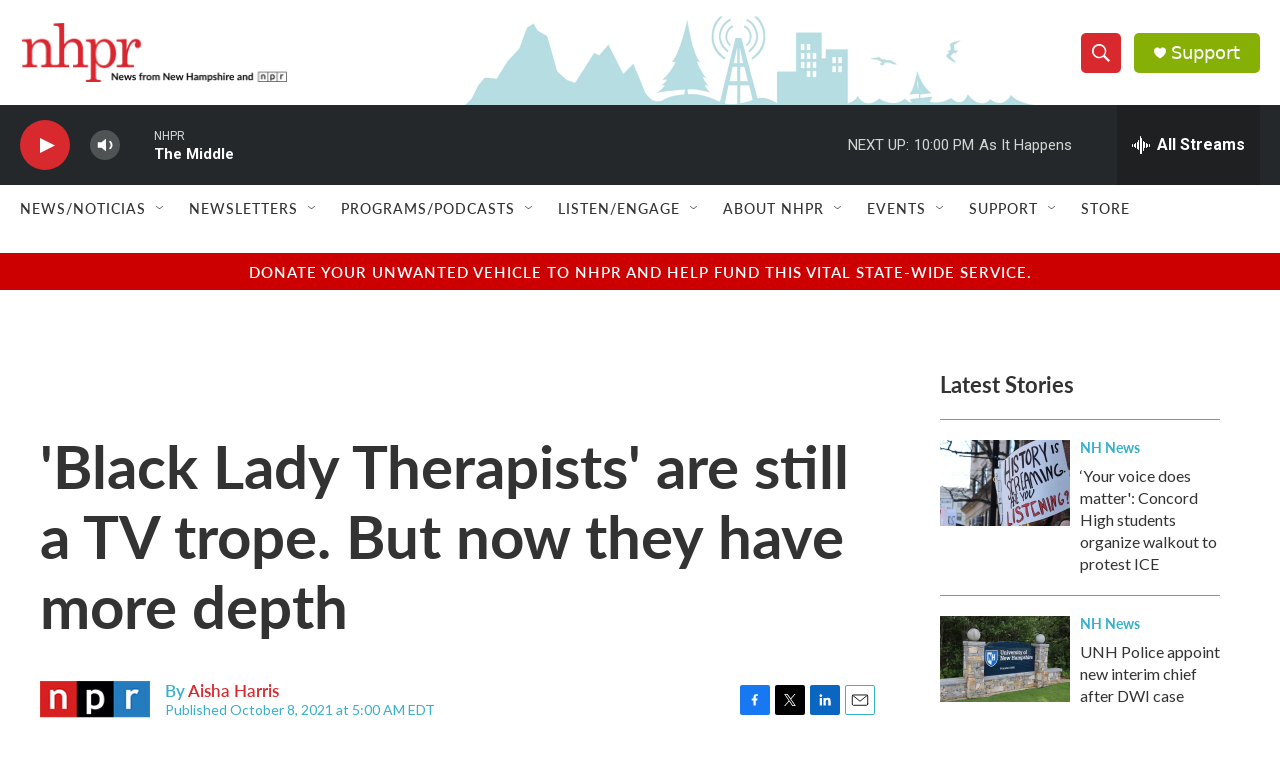

--- FILE ---
content_type: text/html; charset=utf-8
request_url: https://www.google.com/recaptcha/api2/aframe
body_size: 181
content:
<!DOCTYPE HTML><html><head><meta http-equiv="content-type" content="text/html; charset=UTF-8"></head><body><script nonce="pig1mV9_bpfHw0mYw9o9QA">/** Anti-fraud and anti-abuse applications only. See google.com/recaptcha */ try{var clients={'sodar':'https://pagead2.googlesyndication.com/pagead/sodar?'};window.addEventListener("message",function(a){try{if(a.source===window.parent){var b=JSON.parse(a.data);var c=clients[b['id']];if(c){var d=document.createElement('img');d.src=c+b['params']+'&rc='+(localStorage.getItem("rc::a")?sessionStorage.getItem("rc::b"):"");window.document.body.appendChild(d);sessionStorage.setItem("rc::e",parseInt(sessionStorage.getItem("rc::e")||0)+1);localStorage.setItem("rc::h",'1769741196478');}}}catch(b){}});window.parent.postMessage("_grecaptcha_ready", "*");}catch(b){}</script></body></html>